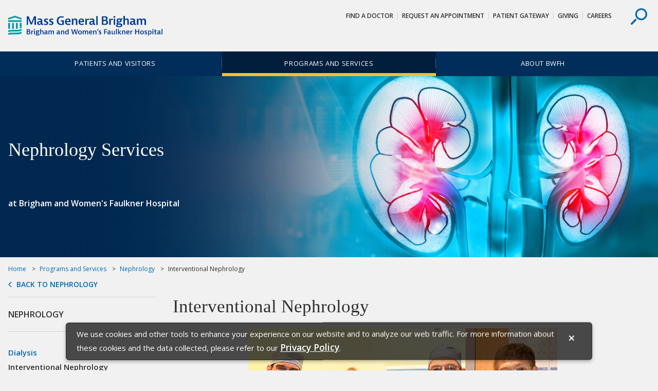

--- FILE ---
content_type: text/html; charset=UTF-8
request_url: https://www.brighamandwomensfaulkner.org/programs-and-services/nephrology/interventional-nephrology?TRILIBIS_EMULATOR_UA=ulvhbdkubeqb%2Culvhbdkubeqb%2Culvhbdkubeqb%2Culvhbdkubeqb
body_size: 11185
content:
<html lang="en">
<head>
<META http-equiv="Content-Type" content="text/html; charset=UTF-8">
<title>Interventional Nephrology - Brigham and Women's Faulkner Hospital</title><link rel="canonical" href="https://www.brighamandwomensfaulkner.org/programs-and-services/nephrology/interventional-nephrology?TRILIBIS_EMULATOR_UA=ulvhbdkubeqb%2culvhbdkubeqb%2culvhbdkubeqb%2culvhbdkubeqb"/><!--grid-layout--><!--ls:begin[stylesheet]--><style type="text/css">
          
          .iw_container
          {
            max-width:800px !important;
            margin-left: auto;
            margin-right: auto;
          }
          .iw_stretch
          {
            max-width: 100% !important;
          }
        </style>
<link href="//fast.fonts.net/cssapi/7aae072e-5859-4282-af42-f2805ace49c4.css?TRILIBIS_EMULATOR_UA=ulvhbdkubeqb%2culvhbdkubeqb%2culvhbdkubeqb%2culvhbdkubeqb" rel="stylesheet" type="text/css">
<link rel="stylesheet" href="https://fonts.googleapis.com/css?family=Open+Sans:400,400i,600,600i&TRILIBIS_EMULATOR_UA=ulvhbdkubeqb%2culvhbdkubeqb%2culvhbdkubeqb%2culvhbdkubeqb">
<link href="/assets/BWH/core/css/main.css?TRILIBIS_EMULATOR_UA=ulvhbdkubeqb%2culvhbdkubeqb%2culvhbdkubeqb%2culvhbdkubeqb" type="text/css" rel="stylesheet">
<!--ls:end[stylesheet]-->
<!--ls:begin[meta-keywords]-->
<meta name="keywords" content="">
<!--ls:end[meta-keywords]-->
<!--ls:begin[meta-description]-->
<meta name="description" content="Learn more about interventional nephrology at Brigham and Women's Faulkner Hospital.">
<!--ls:end[meta-description]-->
<!--ls:begin[custom-meta-data]-->
<meta name="viewport" content="width=device-width, initial-scale=1.0, maximum-scale=1.0">
<!--ls:end[custom-meta-data]-->
<!--ls:begin[meta-vpath]-->
<meta name="vpath" content="">
<!--ls:end[meta-vpath]-->
<!--ls:begin[meta-page-locale-name]-->
<meta name="page-locale-name" content="">
<!--ls:end[meta-page-locale-name]-->
<!--ls:begin[head-injection]--><meta name="site-areas" content="Programs and Services" /><meta content="/assets/Faulkner/bwhf-exterior-default.png" property="og:image"/>

<meta name="facebook-domain-verification" content="fdo2fqgm7hbt8vnm17phvvvgjd71mc" /><!--ls:end[head-injection]--><!--ls:begin[tracker-injection]--><!--ls:end[tracker-injection]--><!--ls:begin[script]--><!--ls:end[script]--><!--[if lt IE 9]>
			<script src="//html5shiv.googlecode.com/svn/trunk/html5.js"></script>
		<![endif]--><link href="/assets/BWH/core/images/favicons/favicon2.ico?v=3&TRILIBIS_EMULATOR_UA=ulvhbdkubeqb%2culvhbdkubeqb%2culvhbdkubeqb%2culvhbdkubeqb" sizes="16x16" type="image/ico" rel="icon">
<link href="/assets/BWH/core/images/favicons/apple-touch-icon.png?v=3&TRILIBIS_EMULATOR_UA=ulvhbdkubeqb%2culvhbdkubeqb%2culvhbdkubeqb%2culvhbdkubeqb" sizes="180x180" rel="apple-touch-icon">
<link href="/assets/BWH/core/images/favicons/favicon-32x32.png?v=3&TRILIBIS_EMULATOR_UA=ulvhbdkubeqb%2culvhbdkubeqb%2culvhbdkubeqb%2culvhbdkubeqb" sizes="32x32" type="image/png" rel="icon">
<link href="/assets/BWH/core/images/favicons/favicon-194x194.png?v=3&TRILIBIS_EMULATOR_UA=ulvhbdkubeqb%2culvhbdkubeqb%2culvhbdkubeqb%2culvhbdkubeqb" sizes="194x194" type="image/png" rel="icon">
<link href="/assets/BWH/core/images/favicons/android-chrome-192x192.png?v=3&TRILIBIS_EMULATOR_UA=ulvhbdkubeqb%2culvhbdkubeqb%2culvhbdkubeqb%2culvhbdkubeqb" sizes="192x192" type="image/png" rel="icon">
<link href="/assets/BWH/core/images/favicons/favicon-16x16.png?v=3&TRILIBIS_EMULATOR_UA=ulvhbdkubeqb%2culvhbdkubeqb%2culvhbdkubeqb%2culvhbdkubeqb" sizes="16x16" type="image/png" rel="icon">
<link href="/assets/BWH/core/images/favicons/manifest.json?v=3&TRILIBIS_EMULATOR_UA=ulvhbdkubeqb%2culvhbdkubeqb%2culvhbdkubeqb%2culvhbdkubeqb" rel="manifest">
<link color="#0067b1" href="/assets/BWH/core/images/favicons/safari-pinned-tab.svg?v=3&TRILIBIS_EMULATOR_UA=ulvhbdkubeqb%2culvhbdkubeqb%2culvhbdkubeqb%2culvhbdkubeqb" rel="mask-icon">
<link href="/assets/BWH/core/images/favicons/favicon2.ico?v=3&TRILIBIS_EMULATOR_UA=ulvhbdkubeqb%2culvhbdkubeqb%2culvhbdkubeqb%2culvhbdkubeqb" type="image/x-icon" rel="shortcut icon">
<meta content="#2d89ef" name="msapplication-TileColor">
<meta content="/assets/BWH/core/images/favicons/mstile-144x144.png?v=3" name="msapplication-TileImage">
<meta content="#ffffff" name="theme-color">
<meta content="#ffffff" name="test-meta">
</head>
<body>
<!--ls:begin[body]--><script type="text/javascript">
(function(window, document, dataLayerName, id) {
window[dataLayerName]=window[dataLayerName]||[],window[dataLayerName].push({start:(new Date).getTime(),event:"stg.start"});var scripts=document.getElementsByTagName('script')[0],tags=document.createElement('script');
function stgCreateCookie(a,b,c){var d="";if(c){var e=new Date;e.setTime(e.getTime()+24*c*60*60*1e3),d="; expires="+e.toUTCString()}document.cookie=a+"="+b+d+"; path=/"}
var isStgDebug=(window.location.href.match("stg_debug?TRILIBIS_EMULATOR_UA=ulvhbdkubeqb%2culvhbdkubeqb%2culvhbdkubeqb%2culvhbdkubeqb")||document.cookie.match("stg_debug"))&&!window.location.href.match("stg_disable_debug?TRILIBIS_EMULATOR_UA=ulvhbdkubeqb%2culvhbdkubeqb%2culvhbdkubeqb%2culvhbdkubeqb");stgCreateCookie("stg_debug",isStgDebug?1:"",isStgDebug?14:-1);
var qP=[];dataLayerName!=="dataLayer"&&qP.push("data_layer_name="+dataLayerName),isStgDebug&&qP.push("stg_debug");var qPString=qP.length>0?("?"+qP.join("&")):"";
tags.async=!0,tags.src="https://mgb.containers.piwik.pro/"+id+".js"+qPString,scripts.parentNode.insertBefore(tags,scripts);
!function(a,n,i){a[n]=a[n]||{};for(var c=0;c<i.length;c++)!function(i){a[n][i]=a[n][i]||{},a[n][i].api=a[n][i].api||function(){var a=[].slice.call(arguments,0);"string"==typeof a[0]&&window[dataLayerName].push({event:n+"."+i+":"+a[0],parameters:[].slice.call(arguments,1)})}}(i[c])}(window,"ppms",["tm","cm"]);
})(window, document, 'dataLayer', '964311c1-a3a9-4326-a39a-44c31516ada6');
</script><div class="container-fluid iw_section" id="sectionj2veiog4"> 
 <div class="row iw_row iw_stretch" id="rowj2veiog5"> 
  <div class="iw_columns col-lg-12" id="colj2veiog6"> 
   <div class="iw_component" id="iw_comp1495171520067">
     <style>#iw_comp1495171520067{}</style><style>#iw_comp1495171520067{}</style><a href="#cookieNotice?TRILIBIS_EMULATOR_UA=ulvhbdkubeqb%2culvhbdkubeqb%2culvhbdkubeqb%2culvhbdkubeqb" class="visually-hidden">skip to Cookie Notice</a><a href="#skipContent?TRILIBIS_EMULATOR_UA=ulvhbdkubeqb%2culvhbdkubeqb%2culvhbdkubeqb%2culvhbdkubeqb" class="visually-hidden">Skip to contents</a><div class="site-overlay"></div><header role="banner" class="header component">
<div class="header__upper">
<div class="container">
<a title="Brigham and Women's Faulkner Hospital" href="/?TRILIBIS_EMULATOR_UA=ulvhbdkubeqb%2culvhbdkubeqb%2culvhbdkubeqb%2culvhbdkubeqb" target=""><img id="" src="/assets/Faulkner/core/sprites/vectors/bwfh-logo.svg" alt="Brigham and Women's Faulkner Hospital" class="header__logo"></a>
<div class="header__controls">
<button  class="header__search header__search--desktop">
<svg class="header__search-icon">
<use xlink:href="/assets/BWH/core/spritesheets/vector.spritesheet.svg#icon-search"></use>
</svg>
</button>
</div>
<nav aria-describedby="utility-nav-title" role="navigation" class="utility-nav">
<div class="visually-hidden" id="utility-nav-title">Utility Navigation</div>
<ul class="utility-nav__list">
<li class="utility-nav__item">
<a class="utility-nav__link" title="Find a Doctor" href="https://physiciandirectory.brighamandwomens.org/Faulkner?TRILIBIS_EMULATOR_UA=ulvhbdkubeqb%2culvhbdkubeqb%2culvhbdkubeqb%2culvhbdkubeqb" target="_blank">Find a Doctor</a>
</li>
<li class="utility-nav__item">
<a class="utility-nav__link" title="Request An Appointment" href="/forms/request-appointment?cmp=faulk&TRILIBIS_EMULATOR_UA=ulvhbdkubeqb%2culvhbdkubeqb%2culvhbdkubeqb%2culvhbdkubeqb" target="">Request An Appointment</a>
</li>
<li class="utility-nav__item">
<a class="utility-nav__link" title="Patient Gateway" href="/patients-and-families/patient-gateway?TRILIBIS_EMULATOR_UA=ulvhbdkubeqb%2culvhbdkubeqb%2culvhbdkubeqb%2culvhbdkubeqb" target="">Patient Gateway</a>
</li>
<li class="utility-nav__item">
<a class="utility-nav__link" title="Giving" href="https://give.brighamandwomens.org/?utm_medium=web&amp;utm_source=bwfhmain&amp;utm_campaign=25XXAGWM&amp;utm_content=topnav&TRILIBIS_EMULATOR_UA=ulvhbdkubeqb%2culvhbdkubeqb%2culvhbdkubeqb%2culvhbdkubeqb" target="_blank">Giving</a>
</li>
<li class="utility-nav__item">
<a class="utility-nav__link" title="Careers" href="/about-bwfh/careers/overview?TRILIBIS_EMULATOR_UA=ulvhbdkubeqb%2culvhbdkubeqb%2culvhbdkubeqb%2culvhbdkubeqb" target="">Careers</a>
</li>
</ul>
</nav>
</div>
</div>
<div class="header__search-drawer">
<div class="site-search">
<div class="container">
<form method="GET" action="/search-results.page?TRILIBIS_EMULATOR_UA=ulvhbdkubeqb%2culvhbdkubeqb%2culvhbdkubeqb%2culvhbdkubeqb" class="site-search__form">
<label for="site-search" class="site-search__label visually-hidden">Search</label><input placeholder="Search..." type="search" name="text" class="site-search__search-field"><input  value="Search" type="submit" class="site-search__submit btn btn--secondary">
</form>
<button  class="site-search__close">
<svg class="site-search__close-icon">
<use xlink:href="/assets/BWH/core/spritesheets/vector.spritesheet.svg#icon-x"></use>
</svg>
</button>
<div or-tablet="show" class="site-search__quick-links">
<span class="site-search__qtitle">Frequently Searched:</span>
<ul class="site-search__qlist">
<li class="site-search__qitem">
<a class="site-search__qlink" title="Directions and Parking" href="/patients-and-families/maps-and-directions?TRILIBIS_EMULATOR_UA=ulvhbdkubeqb%2culvhbdkubeqb%2culvhbdkubeqb%2culvhbdkubeqb" target="">Directions and Parking</a>
</li>
<li class="site-search__qitem">
<a class="site-search__qlink" title="Programs and Services" href="/programs-and-services/services-a-to-z?TRILIBIS_EMULATOR_UA=ulvhbdkubeqb%2culvhbdkubeqb%2culvhbdkubeqb%2culvhbdkubeqb" target="">Programs and Services</a>
</li>
<li class="site-search__qitem">
<a class="site-search__qlink" title="Medical Records" href="/patients-and-families/medical-records?TRILIBIS_EMULATOR_UA=ulvhbdkubeqb%2culvhbdkubeqb%2culvhbdkubeqb%2culvhbdkubeqb" target="">Medical Records</a>
</li>
<li class="site-search__qitem">
<a class="site-search__qlink" title="Volunteer at BWFH" href="/about-bwfh/volunteer/default?TRILIBIS_EMULATOR_UA=ulvhbdkubeqb%2culvhbdkubeqb%2culvhbdkubeqb%2culvhbdkubeqb" target="">Volunteer at BWFH</a>
</li>
</ul>
</div>
</div>
</div>
</div>

<nav aria-describedby="main-nav-title" role="navigation"  class="main-nav">
<div id="main-nav-title" class="visually-hidden">Site Navigation</div>
<div class="container">
<ul class="main-nav__list">
<li class="main-nav__item">
<a class="main-nav__link" title="Information for Patients and Families" href="/patients-and-families/default?TRILIBIS_EMULATOR_UA=ulvhbdkubeqb%2culvhbdkubeqb%2culvhbdkubeqb%2culvhbdkubeqb">Patients and Visitors</a>
</li>
<li class="main-nav__item main-nav__item--active">
<a class="main-nav__link" title="Programs and Services at Brigham and Women's Faulkner Hospital" href="/programs-and-services/services-a-to-z?TRILIBIS_EMULATOR_UA=ulvhbdkubeqb%2culvhbdkubeqb%2culvhbdkubeqb%2culvhbdkubeqb">Programs and Services</a>
</li>
<li class="main-nav__item">
<a class="main-nav__link" title="Information about Brigham and Women's Faulkner Hospital" href="/about-bwfh/about-bwfh?TRILIBIS_EMULATOR_UA=ulvhbdkubeqb%2culvhbdkubeqb%2culvhbdkubeqb%2culvhbdkubeqb">About BWFH</a>
</li>
</ul>
</div>
</nav>
<nav aria-labelledby="priority-nav-title" role="navigation"  data-component="sticky-nav" class="priority-nav">
<input  value="7" id="priority-nav__toshow" name="priority-nav__toshow" type="hidden">
<div class="visually-hidden" id="priority-nav-title">Priority Navigation</div>
<div class="container">
<div class="priority-nav__wrapper">
<ul class="priority-nav__list">
<li class="priority-nav__item priority-nav__item--plus">
<a class="priority-nav__link" href=""><span class="priority-nav__text">More</span><span class="priority-nav__plus-sign">&nbsp;</span></a>
<div class="priority-nav__dropdown">
<ul>
<a class="priority-nav__link" title="" href="/?TRILIBIS_EMULATOR_UA=ulvhbdkubeqb%2culvhbdkubeqb%2culvhbdkubeqb%2culvhbdkubeqb" target=""></a>
</ul>
</div>
</li>
</ul>
</div>
</div>
</nav>
</header><p id="skip-header" class="visually-hidden">Header Skipped.</p>

 
   </div> 
  </div> 
 </div> 
</div> 
<div class="container-fluid iw_section" id="sectionj2veiog8"> 
 <div class="row iw_row iw_stretch" id="rowj2veiog9"> 
  <div class="iw_columns col-lg-12" id="colj2veioga"> 
   <div class="iw_placeholder" id="iw_placeholder1495171520071"> 
    <div class="iw_component" id="iw_comp1515418240558">
      <style>#iw_comp1515418240558{}</style><style>#iw_comp1515418240558{}</style><section aria-describedby="hero__title--s4" role="region" title="Nephrology" class="hero hero--sectional component" style="background-image: url(/assets/Faulkner/all-cta-hero-images/CTA-dialysis.jpg)">
<div class="hero__content">
<div class="container">
<div class="hero__wrap">
<span class="hero__subtitle"></span>
<h2 class="hero__title" id="hero__title--s4"><p>Nephrology Services</p></h2>
<div  class="hero__buttons">
<span class="hero__phone">at Brigham and Women's Faulkner Hospital</span>
</div>
</div>
</div>
</div>
</section>

 
    </div> 
   </div> 
  </div> 
 </div> 
</div> 
<div class="container-fluid iw_section" id="sectionj2veiogg"> 
 <div class="row iw_row iw_container" id="rowj2veiogh"> 
  <div class="iw_columns col-lg-12" id="colj2veiogi"> 
   <div class="iw_component" id="iw_comp1495171520079">
     <style>#iw_comp1495171520079{}</style><style>#iw_comp1495171520079{}</style><div class="breadcrumbs component">
<div >
<ul class="breadcrumbs__list">
<li class="breadcrumbs__item">
<a href="/?TRILIBIS_EMULATOR_UA=ulvhbdkubeqb%2culvhbdkubeqb%2culvhbdkubeqb%2culvhbdkubeqb" class="breadcrumbs__link" title="Home">Home</a>
</li>
<li class="breadcrumbs__item">
<a class="breadcrumbs__link" title="Programs and Services" href="/programs-and-services/services-a-to-z?TRILIBIS_EMULATOR_UA=ulvhbdkubeqb%2culvhbdkubeqb%2culvhbdkubeqb%2culvhbdkubeqb">Programs and Services</a>
</li>
<li class="breadcrumbs__item">
<a class="breadcrumbs__link" title="Nephrology" href="/programs-and-services/nephrology/default?TRILIBIS_EMULATOR_UA=ulvhbdkubeqb%2culvhbdkubeqb%2culvhbdkubeqb%2culvhbdkubeqb">Nephrology</a>
</li>
<li class="breadcrumbs__item">Interventional Nephrology</li>
</ul>
<a class="breadcrumbs__back-link" title=" Nephrology" href="/programs-and-services/nephrology/default?TRILIBIS_EMULATOR_UA=ulvhbdkubeqb%2culvhbdkubeqb%2culvhbdkubeqb%2culvhbdkubeqb">Back to Nephrology</a>
</div>

</div>

 
   </div> 
  </div> 
 </div> 
</div> 
<div class="container-fluid iw_section" id="sectionj2veiogk"> 
 <div class="row iw_row iw_container" id="rowj2veiogl"> 
  <div class="iw_columns col-lg-12" id="colj2veiogm"> 
   <div class="row iw_row" id="rowj2veiogo"> 
    <div class="iw_columns col-lg-9 content-has-sidebar" id="colj2veiogq"> 
     <div class="iw_component" id="iw_comp1495171520087">
       <style>#iw_comp1495171520087{}</style><h1 class="page-title">Interventional Nephrology
</h1> 
     </div> 
     <div class="iw_placeholder" id="iw_placeholder1496845733721"> 
      <div class="iw_component" id="iw_comp1537182347858">
        <style>#iw_comp1537182347858{}</style><div 
class="rich-text component " 
style="" 
id=""
><span><center>
<p><img src="/assets/Faulkner/nephrology/images/interventional-nephrology.jpg" alt="image of BWFH Interventional Nephrology staff" /><br /><em>Brigham and Women's Faulkner Hospital's Interventional Nephrology staff</em></p>
</center></span></div>
     
      </div> 
     </div> 
     <div class="iw_placeholder" id="iw_placeholder1495171520092"> 
      <div class="iw_component" id="iw_comp1515418248728">
        <style>#iw_comp1515418248728{}</style><div 
class="rich-text component " 
style="" 
id=""
><span><p>Interventional Nephrologists are kidney doctors who specialize in the care and maintenance of vascular access for hemodialysis and peritoneal access for peritoneal dialysis. They have undergone specialized training to perform procedures on hemodialysis and peritoneal dialysis accesses. Among the procedures that they perform are placement, exchanges and removal of hemodialysis catheters, repositioning of peritoneal dialysis catheters, diagnostic fistulograms on hemodialysis grafts and fistulae, and angioplasties, stent placements and thrombectomies to maintain the function of hemodialysis accesses.</p>
<p>Patients are referred by their nephrologist and dialysis unit to BWFH Interventional Nephrology for planning the creation of a vascular access and when a problem in an existing vascular access is suspected.</p>
<p>The Interventional Nephrology department at BWFH is open six days per week in order to provide maximum access to our services. The physicians work closely with the vascular and transplant surgeons at BWH to coordinate surgical access procedures.</p>
<p>In addition to a well-trained and highly skilled group of physicians and nurses, the Interventional Nephrology department has state-of-the art equipment and is located on the first floor.</p>
<h2>Types of Interventional Nephrology Procedures</h2>
<ul>
<li><em>Vascular access evaluation: Physical exam and access mapping</em><br />(Non-invasive renal artery stenosis ultrasound)</li>
<li><em>Pre-operative vessel evaluation: Venogram and vessel ultrasound</em></li>
<li><em>Dialysis access management of fistula and graft</em><br />(Treatment of stenosis and thrombosis)</li>
<li><em>Dialysis catheter management</em><br />(Insertion, exchange, removal and repair)</li>
<li><em>Vascular access small diameter tunneled catheter</em><br />(For patients with low kidney function who should not have PICC lines)</li>
</ul></span></div>
     
      </div> 
     </div> 
     <div class="row iw_row" id="rowj2veioh2"> 
      <div class="iw_columns col-lg-6" id="colj2veioh3"> 
       <div class="iw_placeholder" id="iw_placeholder1495171520094"></div> 
      </div> 
      <div class="iw_columns col-lg-6" id="colj2veioh4"> 
       <div class="iw_placeholder" id="iw_placeholder1495171520095"></div> 
      </div> 
     </div> 
     <div class="iw_placeholder" id="iw_placeholder1495171520096"></div> 
     <div class="iw_placeholder" id="iw_placeholder1495171520097"></div> 
     <div class="iw_placeholder" id="iw_placeholder1495171520098"></div> 
     <div class="iw_placeholder" id="iw_placeholder1495171520099"></div> 
     <div class="iw_placeholder" id="iw_placeholder1495171520100"></div> 
     <div class="row iw_row" id="rowj2veioh6"> 
      <div class="iw_columns col-lg-6" id="colj2veioh7"> 
       <div class="iw_placeholder" id="iw_placeholder1495171520101"></div> 
      </div> 
      <div class="iw_columns col-lg-6" id="colj2veioh8"> 
       <div class="iw_placeholder" id="iw_placeholder1495171520105"></div> 
      </div> 
     </div> 
    </div> 
    <div class="iw_columns col-lg-3 content-sidebar" id="colj2veiogp"> 
     <div class="iw_component" id="iw_comp1495171520083">
       <style>#iw_comp1495171520083{}</style><style>#iw_comp1495171520083{}</style><div class="sidebar component" >
<h3 class="sidebar__title">Nephrology</h3>
<nav aria-describedby="sidebar-navigation-title" role="navigation" class="sidebar__navigation">
<a href="#skipContent?TRILIBIS_EMULATOR_UA=ulvhbdkubeqb%2culvhbdkubeqb%2culvhbdkubeqb%2culvhbdkubeqb" class="visually-hidden" id="sidebar-navigation-title">Skip navigation</a>
<ul class="sidebar__list">
<li class="sidebar__item">
<a class="sidebar__link" title="Dialysis" href="/programs-and-services/nephrology/dialysis?TRILIBIS_EMULATOR_UA=ulvhbdkubeqb%2culvhbdkubeqb%2culvhbdkubeqb%2culvhbdkubeqb">Dialysis</a>
</li>
<li class="sidebar__item sidebar__item--active">Interventional Nephrology</li>
<li class="sidebar__item">
<a class="sidebar__link" title="Our Staff" href="/programs-and-services/nephrology/nephrology-staff?TRILIBIS_EMULATOR_UA=ulvhbdkubeqb%2culvhbdkubeqb%2culvhbdkubeqb%2culvhbdkubeqb">Our Staff</a>
</li>
<li class="sidebar__item">
<a class="sidebar__link" title="Contact Us" href="/programs-and-services/nephrology/contact-us?TRILIBIS_EMULATOR_UA=ulvhbdkubeqb%2culvhbdkubeqb%2culvhbdkubeqb%2culvhbdkubeqb">Contact Us</a>
</li>
</ul>
</nav>
</div>

 
     </div> 
     <div class="iw_component" id="iw_comp1495171520093">
       <style>#iw_comp1495171520093{}</style><style>#iw_comp1495171520093{}</style><section  class="quick-links quick-links--promo-sidebar left-nav-sidebar component">
<div class="quick-links__content rich-text component">
<div class="quick-links__quick">
<a class="quick-links__item btn btn--block-arrow" title="Find A Doctor" href="https://physiciandirectory.brighamandwomens.org/Faulkner?TRILIBIS_EMULATOR_UA=ulvhbdkubeqb%2culvhbdkubeqb%2culvhbdkubeqb%2culvhbdkubeqb" target="_blank"><span>Find A Doctor</span></a><a class="quick-links__item btn btn--block-arrow" title="Request an Appointment" href="/forms/request-appointment?cmp=faulk&TRILIBIS_EMULATOR_UA=ulvhbdkubeqb%2culvhbdkubeqb%2culvhbdkubeqb%2culvhbdkubeqb" target=""><span>Request Appointment</span></a><a class="quick-links__item btn btn--block-arrow" title="Clinical Departments and Services" href="/programs-and-services/services-a-to-z?TRILIBIS_EMULATOR_UA=ulvhbdkubeqb%2culvhbdkubeqb%2culvhbdkubeqb%2culvhbdkubeqb" target=""><span>Services A to Z</span></a><a class="quick-links__item btn btn--block-arrow" title="Brigham and Women's Faulkner Hospital Parking and Directions" href="/patients-and-families/maps-and-directions?TRILIBIS_EMULATOR_UA=ulvhbdkubeqb%2culvhbdkubeqb%2culvhbdkubeqb%2culvhbdkubeqb" target=""><span>Directions &amp; Parking</span></a>
</div>
<div class="quick-links__related">
<ul class="quick-links__related-list"></ul>
</div>
</div>
</section>
 
     </div> 
     <div class="iw_placeholder" id="iw_placeholder1495171520109"></div> 
     <div class="iw_placeholder" id="iw_placeholder1495171520110"></div> 
    </div> 
   </div> 
  </div> 
 </div> 
</div> 
<div class="container-fluid iw_section" id="sectionj2veiohc"> 
 <div class="row iw_row iw_stretch" id="rowj2veiohd"> 
  <div class="iw_columns col-lg-12" id="colj2veiohe"> 
   <div class="iw_placeholder" id="iw_placeholder1495171520111"></div> 
  </div> 
 </div> 
</div> 
<div class="container-fluid iw_section" id="sectionj2veiohg"> 
 <div class="row iw_row iw_stretch" id="rowj2veiohh"> 
  <div class="iw_columns col-lg-6" id="colj2veiohi"> 
   <div class="iw_placeholder" id="iw_placeholder1495171520115"></div> 
  </div> 
  <div class="iw_columns col-lg-6" id="colj2veiohv"> 
   <div class="iw_placeholder" id="iw_placeholder1495171520119"> 
    <div class="iw_component" id="iw_comp1515418240572">
      <style>#iw_comp1513964297072{}</style><style>#iw_comp1513964297072{}</style><section aria-describedby="hero__title--s5" role="region" title="" class="hero hero--centered-text component" style="background-image: url(/assets/Faulkner/CTA-hero-bottom-2.jpg)">
<div class="hero__content">
<div class="container">
<h2 class="hero__title" id="hero__title--s5">Brigham and Women's Faulkner Hospital</h2>
<hr class="hero__rule">
<p class="hero__text"><p>Offering comprehensive medical, surgical and psychiatric care as well as complete emergency, ambulatory and diagnostic services to residents of southwest Boston and the surrounding suburbs.</p></p>
<p class="hero__callout">
</p>
<a class="hero__link btn btn--primary" href="/about-bwfh/about-bwfh?TRILIBIS_EMULATOR_UA=ulvhbdkubeqb%2culvhbdkubeqb%2culvhbdkubeqb%2culvhbdkubeqb" target="">Learn more about BWFH</a>
</div>
</div>
</section>

 
    </div> 
   </div> 
  </div> 
 </div> 
</div> 
<div class="container-fluid iw_section" id="sectionj2veioho"> 
 <div class="row iw_row iw_stretch" id="rowj2veiohp"> 
  <div class="iw_columns col-lg-12" id="colj2veiohq"> 
   <div class="iw_placeholder" id="iw_placeholder1495171520123"></div> 
  </div> 
 </div> 
</div> 
<div class="container-fluid iw_section" id="sectionj2veiohs"> 
 <div class="row iw_row iw_stretch" id="rowj2veioht"> 
  <div class="iw_columns col-lg-12" id="colj2veiohu"> 
   <div class="iw_component" id="iw_comp1495171520127">
     <style>#iw_comp1495171520127{}</style><style>#iw_comp1495171520127{}</style><div class="footer">

<div class="row">
<div class="social-bar component">
<div class="container">
<div class="social-bar__wrapper">
<div class="social-bar__table-cell">
<p class="social-bar__content">
<span>Stay Informed.</span>&nbsp;
						
<span>Connect with us.</span>&nbsp;
						</p>
</div>
<div class="social-bar__table-cell">
<ul class="social-bar__list">
<li class="social-bar__item">
<a class="social-bar__link" alt="Like us on Facebook" href="https://www.facebook.com/faulknerhospital?TRILIBIS_EMULATOR_UA=ulvhbdkubeqb%2culvhbdkubeqb%2culvhbdkubeqb%2culvhbdkubeqb" target="_blank">
<svg class="social-bar__icon">
<desc>Facebook</desc>
<use xmlns:xlink="http://www.w3.org/1999/xlink" xlink:href="/assets/BWH/core/spritesheets/vector.spritesheet.svg#social-fb"></use>
</svg>
</a>
</li>
<li class="social-bar__item">
<a class="social-bar__link" alt="Follow us on Twitter" href="https://twitter.com/faulknerhosp?TRILIBIS_EMULATOR_UA=ulvhbdkubeqb%2culvhbdkubeqb%2culvhbdkubeqb%2culvhbdkubeqb" target="_blank">
<svg class="social-bar__icon">
<desc>Twitter</desc>
<use xlink:href="/assets/BWH/core/spritesheets/vector.spritesheet.svg#social-tw"></use>
</svg>
</a>
</li>
<li class="social-bar__item">
<a class="social-bar__link" alt="Instagram at BWFH" href="https://www.instagram.com/bwfaulknerhospital?TRILIBIS_EMULATOR_UA=ulvhbdkubeqb%2culvhbdkubeqb%2culvhbdkubeqb%2culvhbdkubeqb" target="_blank">
<svg class="social-bar__icon">
<desc>Instagram</desc>
<use xlink:href="/assets/BWH/core/spritesheets/vector.spritesheet.svg#social-ig"></use>
</svg>
</a>
</li>
<li class="social-bar__item">
<a class="social-bar__link" alt="Subscribe to our YouTube Channel" href="https://www.youtube.com/faulknerhospital?TRILIBIS_EMULATOR_UA=ulvhbdkubeqb%2culvhbdkubeqb%2culvhbdkubeqb%2culvhbdkubeqb" target="_blank">
<svg class="social-bar__icon">
<desc>YouTube</desc>
<use xlink:href="/assets/BWH/core/spritesheets/vector.spritesheet.svg#social-yt"></use>
</svg>
</a>
</li>
<li class="social-bar__item">
<a class="social-bar__link" alt="LinkedIn" href="https://www.linkedin.com/company/brigham-and-women%E2%80%99s-faulkner-hospital?TRILIBIS_EMULATOR_UA=ulvhbdkubeqb%2culvhbdkubeqb%2culvhbdkubeqb%2culvhbdkubeqb" target="_blank">
<svg class="social-bar__icon">
<desc>LinkedIn</desc>
<use xlink:href="/assets/BWH/core/spritesheets/vector.spritesheet.svg#social-ln"></use>
</svg>
</a>
</li>
<li class="social-bar__item">
<a class="social-bar__link" alt="Newsroom at BWFH " href="/about-bwfh/news/main/default?TRILIBIS_EMULATOR_UA=ulvhbdkubeqb%2culvhbdkubeqb%2culvhbdkubeqb%2culvhbdkubeqb">
<svg class="social-bar__icon">
<desc>Newsroom</desc>
<use xlink:href="/assets/BWH/core/spritesheets/vector.spritesheet.svg#social-news"></use>
</svg>
</a>
</li>
</ul>
</div>
</div>
</div>
</div>
</div>
<footer role="contentinfo" class="footer__main row">

<style>
					.footer__notice.modal {
						display: none;  /*Hidden by default */
						position: fixed; /* Stay in place */
						z-index: 100148; /* Sit on top */
						left: 0;
						top: 0;			
					}
					.footer__notice.modal::backdrop {
						position: fixed;
						top: 0;
						left: 0;
						right: 0;
						bottom: 0;
						background-color: rgba(0, 0, 0, 0.6);
					}
					.footer__notice .modal-content{
						background-color: rgba(0, 0, 0, 0.7);
    					color: #fefefe;
						position: fixed;
						left: 50%;
						margin: 0 auto;
						bottom: -6rem;
						transform: translate(-50%, -50%);
						font-size: .9375rem;						
						padding: 5px 20px;
						width: 80%; /* Could be more or less, depending on screen size */
						border: 1px solid rgba(0, 0, 0, 0.4);
						border-radius: 6px;
						box-shadow: 0 3px 7px rgba(0, 0, 0, 0.3);
					}
					.footer__notice .modal-body tr{
						background-color: rgba(0, 0, 0, 0);
						color: #fefefe;
						border: none;
					}
					.footer__notice .modal-body td{
						padding:0;
						font-size: .9375rem;						
						vertical-align:top;
					}
					@media (min-width: 768px){
						.footer__notice .modal-content {
							bottom: -1rem;
						}
					}
					.footer__notice .close {
						color: #fefefe;
						float: right;
						font-size: 1.5rem;
						font-weight: 600;
						padding: 0 0.5em;
					}
					.footer__notice .modal-content .btn{
						min-width:75px;
						padding:.15em .25em;
						margin-left:2rem;
						margin-top:.5rem;
						font-size: 0.95rem;
					}
					.footer__notice .modal-body{
						padding: 0.25rem 0;
					}
					.footer__notice .modal-body p{
						margin-top: 0;
					}
					.footer__notice .privacy_policy {
						font-size:1.1rem;
						color: #fefefe;
						border-bottom: 1px solid transparent;
						font-weight: 800;
						transition-property: background-color,color;
					}
				</style>
<div aria-controls="footerNoticeClose" class="footer__notice modal" id="footerModal">
<div class="modal-content">
<div class="modal-header"></div>
<div class="modal-body">
<table>
<tr>
<td>
<p>
<span id="cookieNotice"></span>We use cookies and other tools to enhance your experience on our website and 
									to analyze our web traffic. For more information about these cookies and the data 
									collected, please refer to our <a aria-label="Privacy Policy" class="privacy_policy" href="https://www.brighamandwomens.org/about-bwh/privacy?TRILIBIS_EMULATOR_UA=ulvhbdkubeqb%2culvhbdkubeqb%2culvhbdkubeqb%2culvhbdkubeqb" target="_blank"><span>Privacy Policy</span></a>. 
									</p>
</td><td style="min-width: 1rem;"><a id="cookieNoticeClose" aria-label="Cookie Notice Close" href="#cookieNoticeClose?TRILIBIS_EMULATOR_UA=ulvhbdkubeqb%2culvhbdkubeqb%2culvhbdkubeqb%2culvhbdkubeqb"><span class="close">&times;</span></a></td>
</tr>
</table>
</div>
</div>
</div>
<script type="text/javascript">
					
						var modal = document.getElementById('footerModal');
						var closeBtn = document.querySelector('.footer__notice .modal-body #cookieNoticeClose');
						//var okBtn = document.querySelector('.footer__notice .modal-body a');
						var footerNotifyIndex = document.cookie.indexOf("privacynotifybwh");
						
						closeBtn.focus();
						closeBtn.onclick = function(event) {
							event.preventDefault();							
							modal.style.display = "none";
							var now = new Date();
							now.setTime(now.getTime() + 365 * 24 * 3600 * 1000);//One year
							document.cookie = "privacynotifybwh=; expires=" + now.toUTCString() + "; path=/";
						}

						if(footerNotifyIndex === -1){
							modal.style.display = "block";
						}
						
						document.addEventListener('keyup', function (e) {
							if(e.target.hash){
								var id = e.target.hash.replace(/[?#]/gi, '');
								var spanBtn = document.querySelector('.footer__notice .modal-body .close');
								if(id && id == 'cookieNoticeClose' && e.code == 'Tab'){									
									spanBtn.style.border = "1px solid #01b9e8";	
														
								}
								else{
									var skipContent = document.getElementById('skipContent');
									skipContent.focus();
							
									spanBtn.style.border = "none";
								}
							}
						});
					
				</script>
<div class="container">
<div class="footer__contact">
<img id="" src="/assets/Faulkner/core/sprites/vectors/bwfh-logo.svg" alt="Brigham and Women's Faulkner Hospital" href="" class="footer__logo" ><div class="footer__contact-info">
<p class="h3">Brigham and Women's Faulkner Hospital</p>
<hr class="footer__contact-bar">
<address>1153 Centre Street,&nbsp;Boston&nbsp;MA&nbsp;02130</address>
<a class="footer__contact-link" href="tel:617-983-7000?TRILIBIS_EMULATOR_UA=ulvhbdkubeqb%2culvhbdkubeqb%2culvhbdkubeqb%2culvhbdkubeqb">617-983-7000</a><span class="footer__link-border"></span><a class="footer__contact-link" title="" href="/?TRILIBIS_EMULATOR_UA=ulvhbdkubeqb%2culvhbdkubeqb%2culvhbdkubeqb%2culvhbdkubeqb" target=""></a><a title="Contact Brigham and Women's Faulkner Hospital" class="footer__contact-link" href="/about-bwfh/contact-us?TRILIBIS_EMULATOR_UA=ulvhbdkubeqb%2culvhbdkubeqb%2culvhbdkubeqb%2culvhbdkubeqb">Contact Us</a>
<div ></div>
</div>
</div>
<div class="footer__links">
<nav  class="footer__column">
<h3 class="footer__column-title">Patient Resources</h3>
<ul class="footer__list">
<li class="footer__item">
<a class="footer__link" title="Advance Care Directives" href="/patients-and-families/advance-care-directives/default?TRILIBIS_EMULATOR_UA=ulvhbdkubeqb%2culvhbdkubeqb%2culvhbdkubeqb%2culvhbdkubeqb" target="">Advance Care Directives</a>
</li>
<li class="footer__item">
<a class="footer__link" title="Directions and Parking" href="/patients-and-families/maps-and-directions?TRILIBIS_EMULATOR_UA=ulvhbdkubeqb%2culvhbdkubeqb%2culvhbdkubeqb%2culvhbdkubeqb" target="">Directions and Parking</a>
</li>
<li class="footer__item">
<a class="footer__link" title="Frequently Asked Questions" href="/patients-and-families/bwfh-faq?TRILIBIS_EMULATOR_UA=ulvhbdkubeqb%2culvhbdkubeqb%2culvhbdkubeqb%2culvhbdkubeqb" target="">Frequently Asked Questions</a>
</li>
<li class="footer__item">
<a class="footer__link" title="Interpreter and Translation Services" href="/patients-and-families/interpreter-and-translation-service?TRILIBIS_EMULATOR_UA=ulvhbdkubeqb%2culvhbdkubeqb%2culvhbdkubeqb%2culvhbdkubeqb" target="">Interpreters and Translation</a>
</li>
<li class="footer__item">
<a class="footer__link" href="/patients-and-families/patient-gateway?TRILIBIS_EMULATOR_UA=ulvhbdkubeqb%2culvhbdkubeqb%2culvhbdkubeqb%2culvhbdkubeqb" target="">Patient Gateway</a>
</li>
<li class="footer__item">
<a class="footer__link" title="More Resources" href="/patients-and-families/default?TRILIBIS_EMULATOR_UA=ulvhbdkubeqb%2culvhbdkubeqb%2culvhbdkubeqb%2culvhbdkubeqb" target="">   More Resources</a>
</li>
</ul>
</nav>
<nav  class="footer__column">
<h3 class="footer__column-title">Programs and Services</h3>
<ul class="footer__list">
<li class="footer__item">
<a class="footer__link" title="Addiction Recovery" href="/programs-and-services/addiction-recovery-program/default?TRILIBIS_EMULATOR_UA=ulvhbdkubeqb%2culvhbdkubeqb%2culvhbdkubeqb%2culvhbdkubeqb" target="">Addiction Recovery</a>
</li>
<li class="footer__item">
<a class="footer__link" title="Breast Center" href="/programs-and-services/breast-center/default?TRILIBIS_EMULATOR_UA=ulvhbdkubeqb%2culvhbdkubeqb%2culvhbdkubeqb%2culvhbdkubeqb" target="">Breast Center</a>
</li>
<li class="footer__item">
<a class="footer__link" title="Emergency Medicine Clinical Department" href="/programs-and-services/emergency-medicine/default?TRILIBIS_EMULATOR_UA=ulvhbdkubeqb%2culvhbdkubeqb%2culvhbdkubeqb%2culvhbdkubeqb" target="">Emergency Medicine</a>
</li>
<li class="footer__item">
<a class="footer__link" title="Headache Center" href="/programs-and-services/headache-center/default?TRILIBIS_EMULATOR_UA=ulvhbdkubeqb%2culvhbdkubeqb%2culvhbdkubeqb%2culvhbdkubeqb" target="">Headache Center</a>
</li>
<li class="footer__item">
<a class="footer__link" title="Neurology Clinical Department" href="/programs-and-services/neurology/default?TRILIBIS_EMULATOR_UA=ulvhbdkubeqb%2culvhbdkubeqb%2culvhbdkubeqb%2culvhbdkubeqb" target="">Neurology</a>
</li>
<li class="footer__item">
<a class="footer__link" title="Nutrition" href="/programs-and-services/nutrition/default?TRILIBIS_EMULATOR_UA=ulvhbdkubeqb%2culvhbdkubeqb%2culvhbdkubeqb%2culvhbdkubeqb" target="">Nutrition</a>
</li>
<li class="footer__item">
<a class="footer__link" title="Orthopaedic Center" href="/programs-and-services/orthopedics/default?TRILIBIS_EMULATOR_UA=ulvhbdkubeqb%2culvhbdkubeqb%2culvhbdkubeqb%2culvhbdkubeqb" target="">Orthopaedic Center</a>
</li>
<li class="footer__item">
<a class="footer__link" title="Primary Care" href="/programs-and-services/primary-care/default?TRILIBIS_EMULATOR_UA=ulvhbdkubeqb%2culvhbdkubeqb%2culvhbdkubeqb%2culvhbdkubeqb" target="">Primary Care</a>
</li>
<li class="footer__item">
<a class="footer__link" title="Psychiatry Department" href="/programs-and-services/psychiatry/default?TRILIBIS_EMULATOR_UA=ulvhbdkubeqb%2culvhbdkubeqb%2culvhbdkubeqb%2culvhbdkubeqb" target="">Psychiatry</a>
</li>
<li class="footer__item">
<a class="footer__link" title="Rehabilitation Services" href="/programs-and-services/rehabilitation-services/default?TRILIBIS_EMULATOR_UA=ulvhbdkubeqb%2culvhbdkubeqb%2culvhbdkubeqb%2culvhbdkubeqb" target="">Rehabilitation</a>
</li>
<li class="footer__item">
<a class="footer__link" title="Spine Center" href="/programs-and-services/spine-center/default?TRILIBIS_EMULATOR_UA=ulvhbdkubeqb%2culvhbdkubeqb%2culvhbdkubeqb%2culvhbdkubeqb" target="">Spine Center</a>
</li>
<li class="footer__item">
<a class="footer__link" title="Surgical Specialties" href="/programs-and-services/surgical-specialties/default?TRILIBIS_EMULATOR_UA=ulvhbdkubeqb%2culvhbdkubeqb%2culvhbdkubeqb%2culvhbdkubeqb" target="">Surgical Specialties</a>
</li>
<li class="footer__item">
<a class="footer__link" title="Urology and Men's Health" href="/programs-and-services/urology/default?TRILIBIS_EMULATOR_UA=ulvhbdkubeqb%2culvhbdkubeqb%2culvhbdkubeqb%2culvhbdkubeqb" target="">Urology and Men's Health</a>
</li>
<li class="footer__item">
<a class="footer__link" title="All Services A to Z" href="/programs-and-services/services-a-to-z?TRILIBIS_EMULATOR_UA=ulvhbdkubeqb%2culvhbdkubeqb%2culvhbdkubeqb%2culvhbdkubeqb" target="">   All Services A to Z</a>
</li>
</ul>
</nav>
<nav  class="footer__column footer__column--qlinks" >
<h3 class="footer__column-title">Quick Links</h3>
<ul class="footer__list">
<li class="footer__item">
<a class="footer__link" title="About Brigham and Women's Faulkner Hospital" href="/about-bwfh/about-bwfh?TRILIBIS_EMULATOR_UA=ulvhbdkubeqb%2culvhbdkubeqb%2culvhbdkubeqb%2culvhbdkubeqb" target="">About BWFH</a>
</li>
<li class="footer__item">
<a class="footer__link" title="Careers at Brigham and Women's Faulkner Hospital" href="/about-bwfh/careers/overview?TRILIBIS_EMULATOR_UA=ulvhbdkubeqb%2culvhbdkubeqb%2culvhbdkubeqb%2culvhbdkubeqb" target="">Careers</a>
</li>
<li class="footer__item">
<a class="footer__link" title="Calendar" href="/about-bwfh/events/events-overview?TRILIBIS_EMULATOR_UA=ulvhbdkubeqb%2culvhbdkubeqb%2culvhbdkubeqb%2culvhbdkubeqb" target="">Calendar</a>
</li>
<li class="footer__item">
<a class="footer__link" title="Contact Brigham and Women's Faulkner Hospital" href="/about-bwfh/contact-us?TRILIBIS_EMULATOR_UA=ulvhbdkubeqb%2culvhbdkubeqb%2culvhbdkubeqb%2culvhbdkubeqb" target="">Contact Us</a>
</li>
<li class="footer__item">
<a class="footer__link" title="News Articles from Brigham and Women's Faulkner Hospital" href="/about-bwfh/news/main/default?TRILIBIS_EMULATOR_UA=ulvhbdkubeqb%2culvhbdkubeqb%2culvhbdkubeqb%2culvhbdkubeqb" target="">News Articles</a>
</li>
<li class="footer__item">
<a class="footer__link" title="Privacy Notice" href="/website-information/privacy?TRILIBIS_EMULATOR_UA=ulvhbdkubeqb%2culvhbdkubeqb%2culvhbdkubeqb%2culvhbdkubeqb" target="">Privacy Notice</a>
</li>
<li class="footer__item">
<a class="footer__link" title="Volunteer at Brigham and Women's Faulkner Hospital" href="/about-bwfh/volunteer/default?TRILIBIS_EMULATOR_UA=ulvhbdkubeqb%2culvhbdkubeqb%2culvhbdkubeqb%2culvhbdkubeqb" target="">Volunteer</a>
</li>
</ul>
</nav>
</div>
</div>
</footer>
<div class="footer__bottom row">
<div class="container">
<div class="footer__partners">
<a target="_blank" alt="Mass General Brigham" href="https://www.massgeneralbrigham.org/?TRILIBIS_EMULATOR_UA=ulvhbdkubeqb%2culvhbdkubeqb%2culvhbdkubeqb%2culvhbdkubeqb"><img id="" src="/assets/Faulkner/core/sprites/vectors/mgb-320x150.png" alt="Mass General Brigham" href="https://www.massgeneralbrigham.org/" class="footer__partner-logo"></a>
</div>
<div class="footer__legal">
<nav  class="footer__utility">
<ul class="footer__util-list">
<li class="footer__item">&copy;&nbsp;2026&nbsp;Brigham and Women's Faulkner Hospital</li>
<li class="footer__item">
<a class="footer__link" title="Disclaimer" href="/website-information/disclaimer?TRILIBIS_EMULATOR_UA=ulvhbdkubeqb%2culvhbdkubeqb%2culvhbdkubeqb%2culvhbdkubeqb" target="_blank">Disclaimer</a>
</li>
<li class="footer__item">
<a class="footer__link" title="Privacy Policy" href="/website-information/privacy?TRILIBIS_EMULATOR_UA=ulvhbdkubeqb%2culvhbdkubeqb%2culvhbdkubeqb%2culvhbdkubeqb" target="">Privacy Policy</a>
</li>
<li class="footer__item">
<a class="footer__link" title="Sitemap" href="/website-information/site-map?TRILIBIS_EMULATOR_UA=ulvhbdkubeqb%2culvhbdkubeqb%2culvhbdkubeqb%2culvhbdkubeqb" target="_blank">Sitemap</a>
</li>
<li class="footer__item">
<a class="footer__link" title="Organized Health Care Arrangement Notice" href="https://www.massgeneralbrigham.org/en/notices/organized-health-care-arrangement?TRILIBIS_EMULATOR_UA=ulvhbdkubeqb%2culvhbdkubeqb%2culvhbdkubeqb%2culvhbdkubeqb" target="_blank">Organized Health Care Arrangement Notice</a>
</li>
<li class="footer__item">
<a class="footer__link" title="Price Transparency" href="https://www.brighamandwomensfaulkner.org/patients-and-families/cms-required-hospital-charge-data?TRILIBIS_EMULATOR_UA=ulvhbdkubeqb%2culvhbdkubeqb%2culvhbdkubeqb%2culvhbdkubeqb" target="">Price Transparency</a>
</li>
<li class="footer__item">
<a class="footer__link" title="BWFH - Vitals Intranet" href="https://partnershealthcare.sharepoint.com/sites/VitalsBWFH?TRILIBIS_EMULATOR_UA=ulvhbdkubeqb%2culvhbdkubeqb%2culvhbdkubeqb%2culvhbdkubeqb" target="_blank">BWFH - Vitals Intranet</a>
</li>
</ul>
</nav>

</div>
</div>
</div>
</div>

 
   </div> 
   <div class="iw_component" id="iw_comp1500599584377">
     <style>#iw_comp1500599584377{}</style><style>#iw_comp1500599584377{}</style>
 
   </div> 
  </div> 
 </div> 
</div><!--ls:end[body]--><!--ls:begin[page_track]--><!--ls:end[page_track]--><script src="/assets/BWH/core/js/lib/require.js" data-main="/assets/BWH/core/js/skeletor.main"></script>
</body>
</html>
<!-- SN1024  1.4.81-->